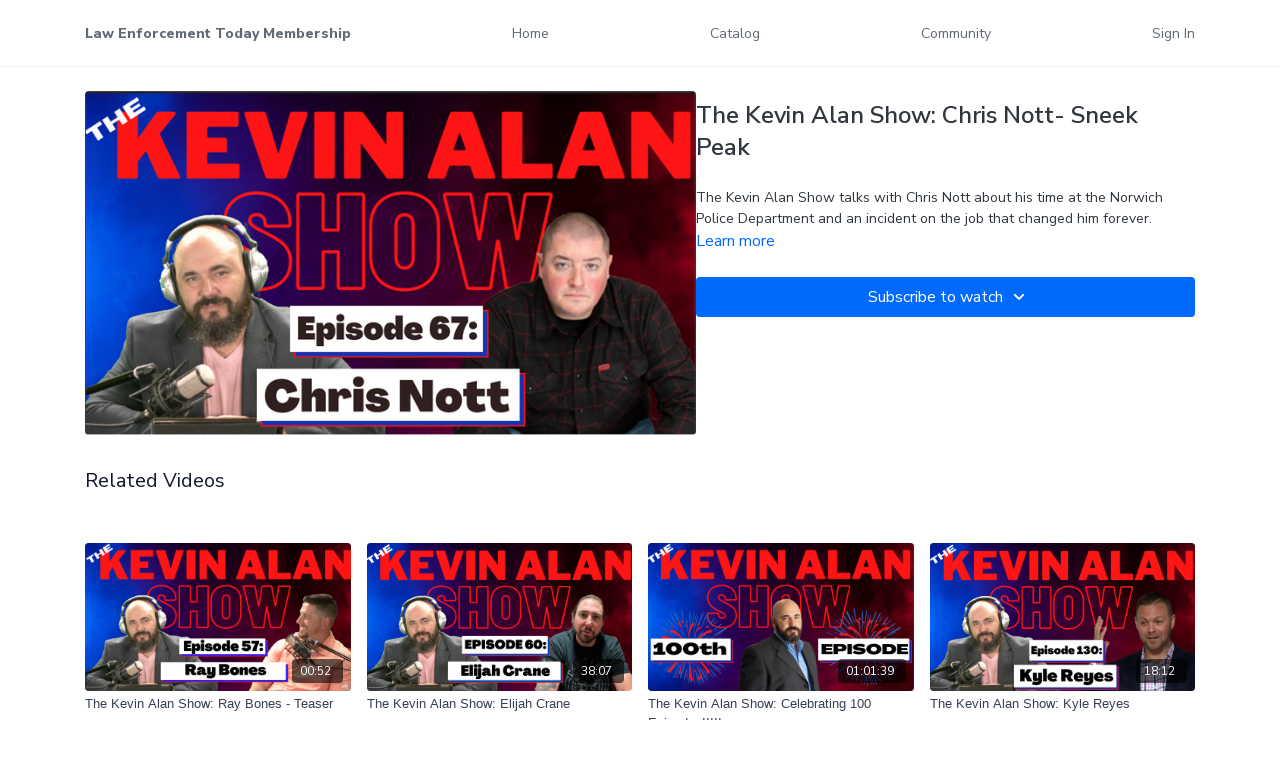

--- FILE ---
content_type: text/vnd.turbo-stream.html; charset=utf-8
request_url: https://letunity.com/programs/tkas-06152021b_tmp4-83461b.turbo_stream?playlist_position=thumbnails&preview=false
body_size: -40
content:
<!DOCTYPE html><html><head><meta name="csrf-param" content="authenticity_token" />
<meta name="csrf-token" content="2xTMmPyjIZF2LU2GpFobQdKqknIAEJRA3XTib0V5HpjZTpF0qsXsaVgfD6tS9f83buTSrfmOH5MDjqEJ0MvNJQ" /></head><body><turbo-stream action="update" target="program_show"><template>
  <turbo-frame id="program_player">
      <turbo-frame id="program_content" src="/programs/tkas-06152021b_tmp4-83461b/program_content?playlist_position=thumbnails&amp;preview=false">
</turbo-frame></turbo-frame></template></turbo-stream></body></html>

--- FILE ---
content_type: text/html; charset=utf-8
request_url: https://letunity.com/programs/tkas-06152021b_tmp4-83461b/related
body_size: 10829
content:
<turbo-frame id="program_related" target="_top">

    <div class="container " data-area="program-related-videos">
      <div class="cbt-related mt-8  pb-16">
        <div class="cbt-related-title text-xl font-medium">Related Videos</div>
          <div class="mt-5 grid grid-cols-1 sm:grid-cols-2 md:grid-cols-3 lg:grid-cols-4 xl:grid-cols-4 gap-x-4 gap-y-6">
              <div data-area="related-video-item" class="">
                <swiper-slide
  data-card="video_1148721"
  data-custom="content-card"
  class="self-start hotwired"
>

  <a class="card-image-container" data-turbo="true" data-turbo-prefetch="false" data-turbo-action="advance" data-turbo-frame="_top" onclick="window.CatalogAnalytics(&#39;clickContentItem&#39;, &#39;video&#39;, &#39;1148721&#39;, &#39;Related Videos&#39;); window.CatalogAnalytics(&#39;clickRelatedVideo&#39;, &#39;1148721&#39;, &#39;1&#39;, &#39;program_page&#39;)" href="/programs/tkas-05182021c_1mp4-d9b006">
    <div class="image-container relative" data-test="catalog-card">
  <div class="relative image-content">
    <div aria-hidden="true" style="padding-bottom: 56%;"></div>
    <img loading="lazy" alt="The Kevin Alan Show: Ray Bones - Teaser" decoding="async"
         src="https://alpha.uscreencdn.com/images/programs/1148721/horizontal/vtVwi1RP2OpSCD4IfuiA_Screen_Shot_2021-06-04_at_1.17.15_PM.png?auto=webp&width=350"
         srcset="https://alpha.uscreencdn.com/images/programs/1148721/horizontal/vtVwi1RP2OpSCD4IfuiA_Screen_Shot_2021-06-04_at_1.17.15_PM.png?auto=webp&width=350 350w,
            https://alpha.uscreencdn.com/images/programs/1148721/horizontal/vtVwi1RP2OpSCD4IfuiA_Screen_Shot_2021-06-04_at_1.17.15_PM.png?auto=webp&width=700 2x,
            https://alpha.uscreencdn.com/images/programs/1148721/horizontal/vtVwi1RP2OpSCD4IfuiA_Screen_Shot_2021-06-04_at_1.17.15_PM.png?auto=webp&width=1050 3x"
         class="card-image b-image absolute object-cover h-full top-0 left-0" style="opacity: 1;">
  </div>
    <div class="badge flex justify-center items-center text-white content-card-badge z-0">
      <span class="badge-item">00:52</span>
      <svg xmlns="http://www.w3.org/2000/svg" width="13" height="9" viewBox="0 0 13 9" fill="none" class="badge-item content-watched-icon" data-test="content-watched-icon">
  <path fill-rule="evenodd" clip-rule="evenodd" d="M4.99995 7.15142L12.0757 0.0756836L12.9242 0.924212L4.99995 8.84848L0.575684 4.42421L1.42421 3.57568L4.99995 7.15142Z" fill="currentColor"></path>
</svg>

    </div>

</div>
<div class="content-watched-overlay"></div>

</a>  <a class="card-title" data-turbo="true" data-turbo-prefetch="false" data-turbo-action="advance" data-turbo-frame="_top" title="The Kevin Alan Show: Ray Bones - Teaser" aria-label="The Kevin Alan Show: Ray Bones - Teaser" onclick="window.CatalogAnalytics(&#39;clickContentItem&#39;, &#39;video&#39;, &#39;1148721&#39;, &#39;Related Videos&#39;); window.CatalogAnalytics(&#39;clickRelatedVideo&#39;, &#39;1148721&#39;, &#39;1&#39;, &#39;program_page&#39;)" href="/programs/tkas-05182021c_1mp4-d9b006">
    <span class="line-clamp-2">
      The Kevin Alan Show: Ray Bones - Teaser
    </span>
</a></swiper-slide>


              </div>
              <div data-area="related-video-item" class="">
                <swiper-slide
  data-card="video_1154795"
  data-custom="content-card"
  class="self-start hotwired"
>

  <a class="card-image-container" data-turbo="true" data-turbo-prefetch="false" data-turbo-action="advance" data-turbo-frame="_top" onclick="window.CatalogAnalytics(&#39;clickContentItem&#39;, &#39;video&#39;, &#39;1154795&#39;, &#39;Related Videos&#39;); window.CatalogAnalytics(&#39;clickRelatedVideo&#39;, &#39;1154795&#39;, &#39;2&#39;, &#39;program_page&#39;)" href="/programs/tkas-06022021bmp4-543eb5">
    <div class="image-container relative" data-test="catalog-card">
  <div class="relative image-content">
    <div aria-hidden="true" style="padding-bottom: 56%;"></div>
    <img loading="lazy" alt="The Kevin Alan Show: Elijah Crane" decoding="async"
         src="https://alpha.uscreencdn.com/images/programs/1154795/horizontal/qlJG5iZQhuZzo2iFOQ7e_Screen_Shot_2021-06-09_at_12.27.16_PM.png?auto=webp&width=350"
         srcset="https://alpha.uscreencdn.com/images/programs/1154795/horizontal/qlJG5iZQhuZzo2iFOQ7e_Screen_Shot_2021-06-09_at_12.27.16_PM.png?auto=webp&width=350 350w,
            https://alpha.uscreencdn.com/images/programs/1154795/horizontal/qlJG5iZQhuZzo2iFOQ7e_Screen_Shot_2021-06-09_at_12.27.16_PM.png?auto=webp&width=700 2x,
            https://alpha.uscreencdn.com/images/programs/1154795/horizontal/qlJG5iZQhuZzo2iFOQ7e_Screen_Shot_2021-06-09_at_12.27.16_PM.png?auto=webp&width=1050 3x"
         class="card-image b-image absolute object-cover h-full top-0 left-0" style="opacity: 1;">
  </div>
    <div class="badge flex justify-center items-center text-white content-card-badge z-0">
      <span class="badge-item">38:07</span>
      <svg xmlns="http://www.w3.org/2000/svg" width="13" height="9" viewBox="0 0 13 9" fill="none" class="badge-item content-watched-icon" data-test="content-watched-icon">
  <path fill-rule="evenodd" clip-rule="evenodd" d="M4.99995 7.15142L12.0757 0.0756836L12.9242 0.924212L4.99995 8.84848L0.575684 4.42421L1.42421 3.57568L4.99995 7.15142Z" fill="currentColor"></path>
</svg>

    </div>

</div>
<div class="content-watched-overlay"></div>

</a>  <a class="card-title" data-turbo="true" data-turbo-prefetch="false" data-turbo-action="advance" data-turbo-frame="_top" title="The Kevin Alan Show: Elijah Crane" aria-label="The Kevin Alan Show: Elijah Crane" onclick="window.CatalogAnalytics(&#39;clickContentItem&#39;, &#39;video&#39;, &#39;1154795&#39;, &#39;Related Videos&#39;); window.CatalogAnalytics(&#39;clickRelatedVideo&#39;, &#39;1154795&#39;, &#39;2&#39;, &#39;program_page&#39;)" href="/programs/tkas-06022021bmp4-543eb5">
    <span class="line-clamp-2">
      The Kevin Alan Show: Elijah Crane
    </span>
</a></swiper-slide>


              </div>
              <div data-area="related-video-item" class="">
                <swiper-slide
  data-card="video_1268320"
  data-custom="content-card"
  class="self-start hotwired"
>

  <a class="card-image-container" data-turbo="true" data-turbo-prefetch="false" data-turbo-action="advance" data-turbo-frame="_top" onclick="window.CatalogAnalytics(&#39;clickContentItem&#39;, &#39;video&#39;, &#39;1268320&#39;, &#39;Related Videos&#39;); window.CatalogAnalytics(&#39;clickRelatedVideo&#39;, &#39;1268320&#39;, &#39;3&#39;, &#39;program_page&#39;)" href="/programs/tkas-08172021e-c69070">
    <div class="image-container relative" data-test="catalog-card">
  <div class="relative image-content">
    <div aria-hidden="true" style="padding-bottom: 56%;"></div>
    <img loading="lazy" alt="The Kevin Alan Show: Celebrating 100 Episodes!!!!!" decoding="async"
         src="https://alpha.uscreencdn.com/images/programs/1268320/horizontal/100th.1629324289.png?auto=webp&width=350"
         srcset="https://alpha.uscreencdn.com/images/programs/1268320/horizontal/100th.1629324289.png?auto=webp&width=350 350w,
            https://alpha.uscreencdn.com/images/programs/1268320/horizontal/100th.1629324289.png?auto=webp&width=700 2x,
            https://alpha.uscreencdn.com/images/programs/1268320/horizontal/100th.1629324289.png?auto=webp&width=1050 3x"
         class="card-image b-image absolute object-cover h-full top-0 left-0" style="opacity: 1;">
  </div>
    <div class="badge flex justify-center items-center text-white content-card-badge z-0">
      <span class="badge-item">01:01:39</span>
      <svg xmlns="http://www.w3.org/2000/svg" width="13" height="9" viewBox="0 0 13 9" fill="none" class="badge-item content-watched-icon" data-test="content-watched-icon">
  <path fill-rule="evenodd" clip-rule="evenodd" d="M4.99995 7.15142L12.0757 0.0756836L12.9242 0.924212L4.99995 8.84848L0.575684 4.42421L1.42421 3.57568L4.99995 7.15142Z" fill="currentColor"></path>
</svg>

    </div>

</div>
<div class="content-watched-overlay"></div>

</a>  <a class="card-title" data-turbo="true" data-turbo-prefetch="false" data-turbo-action="advance" data-turbo-frame="_top" title="The Kevin Alan Show: Celebrating 100 Episodes!!!!!" aria-label="The Kevin Alan Show: Celebrating 100 Episodes!!!!!" onclick="window.CatalogAnalytics(&#39;clickContentItem&#39;, &#39;video&#39;, &#39;1268320&#39;, &#39;Related Videos&#39;); window.CatalogAnalytics(&#39;clickRelatedVideo&#39;, &#39;1268320&#39;, &#39;3&#39;, &#39;program_page&#39;)" href="/programs/tkas-08172021e-c69070">
    <span class="line-clamp-2">
      The Kevin Alan Show: Celebrating 100 Episodes!!!!!
    </span>
</a></swiper-slide>


              </div>
              <div data-area="related-video-item" class="">
                <swiper-slide
  data-card="video_1349516"
  data-custom="content-card"
  class="self-start hotwired"
>

  <a class="card-image-container" data-turbo="true" data-turbo-prefetch="false" data-turbo-action="advance" data-turbo-frame="_top" onclick="window.CatalogAnalytics(&#39;clickContentItem&#39;, &#39;video&#39;, &#39;1349516&#39;, &#39;Related Videos&#39;); window.CatalogAnalytics(&#39;clickRelatedVideo&#39;, &#39;1349516&#39;, &#39;4&#39;, &#39;program_page&#39;)" href="/programs/tkas09282021b-e93993">
    <div class="image-container relative" data-test="catalog-card">
  <div class="relative image-content">
    <div aria-hidden="true" style="padding-bottom: 56%;"></div>
    <img loading="lazy" alt="The Kevin Alan Show: Kyle Reyes" decoding="async"
         src="https://alpha.uscreencdn.com/images/programs/1349516/horizontal/Episode_130.1632858868.png?auto=webp&width=350"
         srcset="https://alpha.uscreencdn.com/images/programs/1349516/horizontal/Episode_130.1632858868.png?auto=webp&width=350 350w,
            https://alpha.uscreencdn.com/images/programs/1349516/horizontal/Episode_130.1632858868.png?auto=webp&width=700 2x,
            https://alpha.uscreencdn.com/images/programs/1349516/horizontal/Episode_130.1632858868.png?auto=webp&width=1050 3x"
         class="card-image b-image absolute object-cover h-full top-0 left-0" style="opacity: 1;">
  </div>
    <div class="badge flex justify-center items-center text-white content-card-badge z-0">
      <span class="badge-item">18:12</span>
      <svg xmlns="http://www.w3.org/2000/svg" width="13" height="9" viewBox="0 0 13 9" fill="none" class="badge-item content-watched-icon" data-test="content-watched-icon">
  <path fill-rule="evenodd" clip-rule="evenodd" d="M4.99995 7.15142L12.0757 0.0756836L12.9242 0.924212L4.99995 8.84848L0.575684 4.42421L1.42421 3.57568L4.99995 7.15142Z" fill="currentColor"></path>
</svg>

    </div>

</div>
<div class="content-watched-overlay"></div>

</a>  <a class="card-title" data-turbo="true" data-turbo-prefetch="false" data-turbo-action="advance" data-turbo-frame="_top" title="The Kevin Alan Show: Kyle Reyes" aria-label="The Kevin Alan Show: Kyle Reyes" onclick="window.CatalogAnalytics(&#39;clickContentItem&#39;, &#39;video&#39;, &#39;1349516&#39;, &#39;Related Videos&#39;); window.CatalogAnalytics(&#39;clickRelatedVideo&#39;, &#39;1349516&#39;, &#39;4&#39;, &#39;program_page&#39;)" href="/programs/tkas09282021b-e93993">
    <span class="line-clamp-2">
      The Kevin Alan Show: Kyle Reyes
    </span>
</a></swiper-slide>


              </div>
          </div>
        </div>
      </div>
    </div>
</turbo-frame>

--- FILE ---
content_type: text/css; charset=utf-8
request_url: https://assets-gke.uscreencdn.com/theme_assets/6015/style_custom_new.css?v=1758640464
body_size: 3356
content:
.new_page_hero{
  position: relative;
  background-position: center;
  background-repeat: no-repeat;
  background-size: cover;
}
.new_page_hero:before{
  content: '';
  position: absolute;
  z-index: 2;
  width: 100%;
  height: 100%;
  background: #004887;
  opacity: .4;
}
.new_page_hero h1{
  padding: 140px 0 100px 0;
  margin: 0;
  text-align: center;
  color: #fff;
  font-weight: bold;
  font-size: 50px;
  position: relative;
  z-index: 2;
}
.content{
  padding-top: 40px;
}
.content h2{
  padding-top: 40px;
  font-weight: 700;
  color: #002C73;
  line-height: 1.2;
}
.content a{
  color: #BA8C00;
}
.content p{
  font-size: 16px;
  padding-top: 15px;
}
.cvid{
  background: #fae800;
  padding: 30px;
  margin-top: 25px;
  margin-bottom: 20px;
}
.cvid p{
  color: #000000;
  padding: 0;
  margin: 0;
}
.content ul li p{
  margin-top: 10px;
  padding-top: 0;
}
.content span.red{
  color: #cf2e2e;
}
.content .gray_bg{
  padding: 30px;
  background: #abb8c3;
}
.content .gray_bg p{
  padding: 0;
  margin: 0;
}
.levels .row{
  margin-left: 0;
  margin-right: 0;
}
.levels .col-md-2-5{
  -ms-flex: 0 0 20%;
  flex: 0 0 20%;
  max-width: 20%;
  padding-left: 15px;
  padding-right: 15px;
  margin-bottom: 30px;
}
.levels .item{
  background: #F5F6F6;
  text-align: center;
  height: 100%;
}
.levels .item h3{
  background: #004B8C;
  color: white;
  text-align: center;
  font-size: 12px;
  font-size: .75rem;
  text-transform: uppercase;
  letter-spacing: 2px;
  letter-spacing: .125rem;
  line-height: 1;
  padding: 10px;
  margin: 0;
}
.levels .item .head_item{
  
  text-align: center;
  background: rgba(0,0,0,0.05);
}
.levels .item .head_item p{
  padding: 0; 
  margin: 0;
}
.levels .item .head_item p.price{
  font-size: 30px;
  color: #BA8C00;
  padding: 0;margin: 0;
  padding-top: 30px;
  font-weight: bold;
}
.levels .item .head_item p{
  font-size: 12px;
  padding-bottom: 30px;
}
.levels .item li{
  list-style: none;
  font-size: 12px;
  padding: 7px 15px;
  border-bottom: 1px solid rgba(0,0,0,0.05);
}
.levels .item li:last-of-type{
  border-bottom: 0;
}
.levels .item ul{
  padding-left: 0;
}
.levels .item h4{
  font-size: 12px;
  letter-spacing: 2px;
  padding: 20px 0 15px 0;
  margin: 0;
  text-transform: uppercase;
}
.hrefs a{
  padding: 15px 30px;
  margin-left: 5px;
  margin-right: 5px;
  display: inline-block;
  border-radius: 3px;
  color: #fff;
  margin-bottom: 15px;
}
.hrefs a.blue{background: #004B8C;}
.hrefs a.gray{background: #829298;}
.hrefs a.orange{background: #BA8C00; }
.hrefs {
  text-align: center;
  padding: 30px 0;
}
h2.center{
  text-align: center;
}
.levels .col-md-2-5 .item{
  position: relative;
  padding-bottom: 70px;
}
.levels .col-md-2-5 a.blue{
  background: #004B8C;
  padding: 15px 15px;
  margin-left: 5px;
  margin-right: 5px;
  display: inline-block;
  border-radius: 3px;
  font-size: 12px;
  color: #fff;
  margin-bottom: 15px;
  position: absolute;
  width: calc(100% - 30px);
  bottom: 0;
  left: 10px;
}

@media (max-width: 1199px){
  .levels .col-md-2-5{
    -ms-flex: 0 0 33%;
    flex: 0 0 33%;
    max-width: 33%;
    padding-left: 15px;
    padding-right: 15px;
  }
}

@media (max-width: 767px){
  .levels .col-md-2-5{
    -ms-flex: 0 0 100%;
    flex: 0 0 100%;
    max-width: 100%;
    padding-left: 15px;
    padding-right: 15px;
  }
  .new_page_hero h1{
    font-size: 24px;
  }
  .new_page_hero h2{
    font-size: 20px;
  }
  }
}